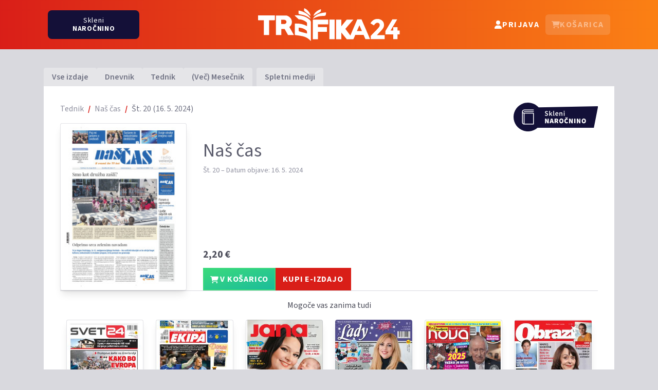

--- FILE ---
content_type: text/html; charset=utf-8
request_url: https://trafika24.si/casnik/nas-cas/17828
body_size: 6736
content:
<!DOCTYPE html>
<html lang="sl">
<head>
    <meta charset="utf-8">
    <meta http-equiv="X-UA-Compatible" content="IE=edge">
    <meta name="viewport" content="width=device-width, initial-scale=1">
    <meta name="csrf-token" content="qz9NeMjTxF9Or72vk9BdGTfOCDPlozzmQvw2p91x">

    <title>Naš čas - Št. 20</title>
    <link rel="apple-touch-icon" sizes="180x180" href="/apple-touch-icon.png">
    <link rel="icon" type="image/png" sizes="32x32" href="/favicon-32x32.png">
    <link rel="icon" type="image/png" sizes="16x16" href="/favicon-16x16.png">
    <link rel="manifest" href="/manifest.json">
    <link rel="mask-icon" href="/safari-pinned-tab.svg" color="#5bbad5">
    <meta name="msapplication-TileColor" content="#da532c">
    <meta name="theme-color" content="#d91e18">

    <style>[x-cloak] { display: none !important; }</style>

    <link rel="preconnect" href="https://fonts.googleapis.com">
    <link rel="preconnect" href="https://fonts.gstatic.com" crossorigin>
    <link href="https://fonts.googleapis.com/css2?family=Source+Sans+3:wght@400..700&display=swap" rel="stylesheet">

    <meta property="fb:app_id" content="1786167744964351">
    <meta property="og:title" content="Naš čas - Št. 20"/>
    <meta property="og:type" content="website"/>
    <meta property="og:image" content="https://trafika24.si/storage/naslovnica/nas-cas/550x778/2024_17828.jpg"/>
    <meta property="og:site_name" content="Trafika24"/>
    <meta property="og:description" content="Vaše najljubše revije, ki jih izdaja Media24, lahko v digitalni obliki kupite na Trafika24.si"/>
    <meta property="og:url" content="https://trafika24.si/casnik/nas-cas/17828"/>
    <meta property="og:locale" content="sl_SI"/>
    <meta property="og:locale:alternate" content="en_US">

        <link rel="preload" as="style" href="https://trafika24.si/build/assets/app-DzYMzPsl.css" /><link rel="modulepreload" as="script" href="https://trafika24.si/build/assets/app-CLscO-oj.js" /><link rel="modulepreload" as="script" href="https://trafika24.si/build/assets/cart-BuPtIwXW.js" /><link rel="stylesheet" href="https://trafika24.si/build/assets/app-DzYMzPsl.css" data-navigate-track="reload" /><script type="module" src="https://trafika24.si/build/assets/app-CLscO-oj.js" data-navigate-track="reload"></script>
    <script>
            </script>

    <script async src="https://www.googletagmanager.com/gtag/js?id=G-LDKY0J0KL4"></script>
    <script>
        window.dataLayer = window.dataLayer || [];
        function gtag(){dataLayer.push(arguments);}
        gtag('js', new Date());

        gtag('config', 'G-LDKY0J0KL4');
    </script>

    <script>
        !function (f, b, e, v, n, t, s) {
            if (f.fbq) return
            n = f.fbq = function () {
                n.callMethod ?
                    n.callMethod.apply(n, arguments) : n.queue.push(arguments)
            }
            if (!f._fbq) f._fbq = n
            n.push    = n
            n.loaded  = !0
            n.version = '2.0'
            n.queue   = []
            t         = b.createElement(e)
            t.async   = !0
            t.src     = v
            s         = b.getElementsByTagName(e)[0]
            s.parentNode.insertBefore(t, s)
        }(window, document, 'script',
            'https://connect.facebook.net/en_US/fbevents.js')
        fbq('init', '326740248104085')
        fbq('track', 'PageView')
    </script>
</head>
<body class=" bg-gray-200 text-gray-700">

    <div class="flex flex-col items-stretch min-h-screen">
        <header class="fixed top-0 z-30 w-full transition-all duration-500 bg-gradient-to-b lg:bg-gradient-to-r from-red-600 to-orange-500">
            <div class="container">
                <div class="flex items-center justify-between px-2 max-md:h-14">
                    <div class="hidden lg:w-1/3 lg:flex">
                        <a href="https://trafika24.si/narocanje" class="text-white bg-blue-700 rounded-lg px-4 md:px-8 lg:px-12 py-0 md:py-1.5 lg:py-2 tracking-wider text-sm text-center leading-4 hover:scale-110 flex items-center justify-center lg:flex-col h-10 md:h-12 lg:h-14 [header.sH_&]:h-8 [header.sH_&]:md:h-10 [header.sH_&]:lg:h-10 transition-all duration-500 max-lg:gap-1">
    <span>Skleni</span> <span class="uppercase font-bold">naročnino</span>
</a>                    </div>
                    <div class="flex justify-center md:w-1/3 md:justify-start lg:justify-center">
                        <a href="/">
                            <img class="md:hidden mb-1 h-6 transition-all duration-500 [header.sH_&]:h-12 [header.sH_&]:my-2" src="/images/logo.svg" alt="Trafika24">
                            <img class="max-md:hidden md:h-20 md:py-2 md:my-2 transition-all duration-500 [header.sH_&]:h-12 [header.sH_&]:my-2" src="/images/logo.svg" alt="Trafika24">
                            <span class="sr-only">Trafika24</span>
                        </a>
                    </div>
                    <div class="lg:w-1/3 md:w-2/3 text-white"
     x-data="{
        userDropDown: false,
        cartDropDown: false,
     }"
    @cart:added.document="$nextTick(() => cartDropDown = true)">
    <nav class="flex flex-wrap justify-center md:justify-end items-center gap-2">
        <div class="max-md:hidden lg:hidden text-center">
            <a href="https://trafika24.si/narocanje" class="text-white bg-blue-700 rounded-lg px-4 md:px-8 lg:px-12 py-0 md:py-1.5 lg:py-2 tracking-wider text-sm text-center leading-4 hover:scale-110 flex items-center justify-center lg:flex-col h-10 md:h-12 lg:h-14 [header.sH_&]:h-8 [header.sH_&]:md:h-10 [header.sH_&]:lg:h-10 transition-all duration-500 max-lg:gap-1">
    <span>Skleni</span> <span class="uppercase font-bold">naročnino</span>
</a>        </div>
                    <a href="https://trafika24.si/prijava"
               class="flex text-white justify-center gap-x-1.5 rounded-md px-3 py-3 md:py-2 font-bold items-center uppercase tracking-widest hover:bg-white/10">
                <svg class="fill-current size-5 md:size-4 inline" aria-hidden="true"><use xlink:href="/svg/icons.svg?v=2#user"></use></svg>
                <span class="max-md:hidden">Prijava</span>
            </a>
        

        <div class="relative inline-block text-left">
            <div>
                <button @click="cartDropDown = !cartDropDown"
                        class="inline-flex text-white w-full justify-center gap-x-1.5 rounded-md px-3 py-3 md:py-2 font-bold items-center uppercase tracking-widest hover:bg-white/10 disabled:opacity-50"
                        x-bind:class="{'ring-2 ring-inset ring-white/30': $store.cart.cart.length > 0, '!bg-white !text-red-600': cartDropDown}"
                        x-bind:disabled="$store.cart.cart.length === 0">
                    <svg class="fill-current size-5 md:size-4 inline" aria-hidden="true"><use xlink:href="/svg/icons.svg?v=2#cart-shopping"></use></svg>
                    <span class="max-md:hidden">Košarica</span>
                    <span x-cloak
                          x-show="$store.cart.cart.length > 0"
                          x-text="$store.cart.cart.length"
                          class="pl-0.5 text-center absolute inline-flex items-center justify-center text-sm group-hover:-top-4 transition-all ease-in-out font-bold text-white rounded-full -top-1 -end-1 dark:border-gray-900 shadow-md bg-gradient-to-br from-emerald-400 to-teal-500 animated size-5 -left-1 bg-teal-500">
                    </span>
                </button>
            </div>

            <template x-if="$store.cart.cart.length > 0">
                <div x-show="cartDropDown"
                     x-cloak
                     @click.outside="cartDropDown = false"
                     x-transition:enter="transition ease-out duration-100"
                     x-transition:enter-start="transform opacity-0 scale-95"
                     x-transition:enter-end="transform opacity-100 scale-100"
                     x-transition:leave="transition ease-in duration-75"
                     x-transition:leave-start="transform opacity-100 scale-100"
                     x-transition:leave-end="transform opacity-0 scale-95"
                     class="w-screen max-h-[calc(100vh-3.5rem)] absolute flex flex-col -right-2 sm:top-12 sm:right-0 z-10 mt-1.5 sm:max-w-md origin-top-right divide-y divide-gray-100 sm:rounded-md bg-white overflow-scroll shadow-lg sm:ring-1 sm:ring-gray-500/30 ring-opacity-5 focus:outline-none"
                     role="menu" tabindex="-1">

                    <div class="cartItems divide-y shrink-0">
                        <template x-for="issue in $store.cart.cart" :key="issue.id">
                            <div class="flex gap-4 px-3 mb-3 pt-3 group/item">
                                <div class="w-[70px]">
                                    <img :src="cover(issue.cover, 70, 'X')" class="shadow-md">
                                </div>
                                <div class="flex-1 relative">
                                    <button class="absolute right-0 top-1/2 -translate-y-1/2 size-8 bg-white hover:bg-gray-100 flex justify-center items-center rounded-full group/btn text-gray-300"
                                            @click="$store.cart.remove(issue)">
                                        <svg class="fill-current size-4 group-hover/item:fill-gray-500 group-hover/item:group-hover/btn:fill-red-600"><use xlink:href="/svg/icons.svg?v=2#trash"></use></svg>
                                    </button>
                                    <div class="title">
                                        <a :href="issue.url" class="font-bold pr-3 text-gray-900"
                                           x-text="issue.magazine"></a>
                                    </div>
                                    <div class="text-gray-400 text-sm" x-text="'Št. ' + issue.number"></div>
                                    <div class="mt-3 text-red-600 text-xl font-bold" x-text="formattedPrice(issue.price)"></div>
                                </div>
                            </div>
                        </template>
                    </div>

                    <div class="bg-white sticky bottom-0 grid gap-2 pb-3">

                        <div class="flex justify-between items-baseline  mx-3 py-2 h-10">
                            <div class="text-sm uppercase text-gray-500">Skupaj:</div>
                            <div class="text-right text-lg text-red-600 font-bold"
                                x-text="formattedPrice($store.cart.sum())">
                            </div>
                        </div>

                        <div class="text-xs-right px-3">
                                                            <a href="https://trafika24.si/prijava"
                                        class="bg-red-600 text-white text-center hover:bg-white hover:text-red-600 border-2 border-red-600 px-3 py-2 font-bold tracking-wider inline-block whitespace-nowrap w-full uppercase">
                                    Kupi e-izdaje
                                </a>
                                                    </div>
                    </div>
                </div>
            </template>
        </div>
    </nav>
</div>
                </div>
            </div>
        </header>

        <div class="h-14 md:h-24"></div>

        <div class="md:py-8 container">
                            <ul class="hidden md:flex justify-start items-end gap-1 font-semibold text-gray-500 h-10">
    <li>
        <a class="block hover:text-red-600 hover:no-underline px-4 rounded-t transition-all py-1.5 bg-white/30 hover:py-2" href="https://trafika24.si">Vse izdaje</a>
    </li>
            <li>
            <a class="block hover:text-red-600 hover:no-underline px-4 rounded-t transition-all py-1.5 bg-white/30 hover:py-2"
               href="https://trafika24.si/izdaje/dnevnik">
                Dnevnik
            </a>
        </li>
            <li>
            <a class="block hover:text-red-600 hover:no-underline px-4 rounded-t transition-all py-1.5 bg-white/30 hover:py-2"
               href="https://trafika24.si/izdaje/tednik">
                Tednik
            </a>
        </li>
            <li>
            <a class="block hover:text-red-600 hover:no-underline px-4 rounded-t transition-all py-1.5 bg-white/30 hover:py-2"
               href="https://trafika24.si/izdaje/vec-mesecnik">
                (Več) Mesečnik
            </a>
        </li>
        <li class="group ml-2">
        <a class="block hover:text-red-600 hover:no-underline px-4 rounded-t transition-all py-1.5 bg-white/30 hover:py-2"
           href="https://trafika24.si/izdaje/splet">
            Spletni mediji
        </a>
    </li>

    </ul>

            
            <div class="flex-1 px-2 p-4 md:p-8 relative flex flex-col gap-y-4 md:gap-y-6 bg-white">
                <a href="https://www.nascas.si/nas-cas/narocnina/"  target="_blank"  class="absolute top-8 right-8">
        <img src="/images/subscribe.svg" class="h-14" />
    </a>

    <ol class="flex flex-wrap mb-4 list-none">
                    <li class="after:content-['/'] after:font-bold after:float-right after:pr-2 after:text-red-600">
                                    <a class="text-gray-400 hover:text-red-600 hover:no-underline pr-2 " href="https://trafika24.si/izdaje/tednik">Tednik</a>
                            </li>
                    <li class="after:content-['/'] after:font-bold after:float-right after:pr-2 after:text-red-600">
                                    <a class="text-gray-400 hover:text-red-600 hover:no-underline pr-2 " href="https://trafika24.si/casnik/nas-cas">Naš čas</a>
                            </li>
                    <li class="">
                                    <span class="text-gray-500">Št. 20 (16. 5. 2024)</span>
                            </li>
            </ol>

    <div class="grid gap-8 sm:grid-cols-2 lg:grid-cols-[2fr_3fr_3fr] mb-md-5 mt-md-3">
        <div class="sm:order-2 flex justify-end flex-col lg:col-span-2">
            <h2 class="text-4xl text-gray-600 mb-2">Naš čas</h2>

<div class="text-sm text-gray-400">
    Št. 20 – Datum objave: 16. 5. 2024
</div>

<div class="[&>_ul]:list-disc [&>_ul]:list-inside text-gray-500 sm:min-h-28 overflow-hidden mt-4">
    
</div>

    <div class="text-xl mt-3 mb-0 font-bold">
        <span class="whitespace-nowrap">2,20 €</span>
    </div>

<div class="mt-3 flex max-w-72">
    <button class="bg-emerald-400 bg-gradient-to-br disabled:from-white disabled:to-white from-emerald-400 to-teal-500 text-white hover:from-white hover:to-white hover:text-emerald-500 disabled:text-emerald-500 border-2 border-emerald-400 hover:border-emerald-500 px-3 py-2 font-bold tracking-wider inline-block whitespace-nowrap "
            x-data
            @click="$store.cart.add({&quot;id&quot;:17828,&quot;number&quot;:20,&quot;price&quot;:2.2,&quot;cover&quot;:&quot;https:\/\/trafika24.si\/storage\/naslovnica\/nas-cas\/#WIDTH#x#HEIGHT#\/2024_17828.jpg&quot;,&quot;magazine&quot;:&quot;Na\u0161 \u010das&quot;,&quot;url&quot;:&quot;https:\/\/trafika24.si\/casnik\/nas-cas\/17828&quot;})"
            :disabled="$store.cart.contains(17828)">
        <svg class="fill-current size-4 inline" aria-hidden="true"><use xlink:href="/svg/icons.svg?v=2#cart-shopping"></use></svg>
 V KOŠARICO
    </button>
    <a href="https://trafika24.si/moj-racun/nakup/izdaje/17828"
        class="bg-red-600 text-white hover:bg-white hover:text-red-600 border-2 border-red-600 px-3 py-2 font-bold tracking-wider inline-block whitespace-nowrap flex-1 ">
        KUPI E-IZDAJO
    </a>
</div>

        </div>
        <div class="sm:order-1">
            <div x-data="{ open: false, imageUrl: ''}" class="cover group block bg-gray-200 text-center shadow-lg rounded overflow-hidden relative cursor-pointer max-sm:w-2/3 max-sm:mx-auto">
    <div class="relative overflow-hidden  rounded after:content-['_'] after:absolute after:ring-gray-500/20 after:pointer-events-none after:inset-0 after:rounded after:ring-1 after:ring-inset focus-within:after:ring-8">
        
        <a href="https://trafika24.si/casnik/nas-cas/17828">
            <picture>
                <source media="(min-width: 1200px)" srcset="https://trafika24.si/storage/naslovnica/nas-cas/245x325/2024_17828.jpg">
                <source media="(min-width: 768px)" srcset="https://trafika24.si/storage/naslovnica/nas-cas/340x450/2024_17828.jpg">
                <img class="aspect-[3/4] w-full" src="https://trafika24.si/storage/naslovnica/nas-cas/600x795/2024_17828.jpg" alt="">
            </picture>
        </a>
                <button class="bg-red-600 sm:bg-red-600/80 sm:w-full absolute text-white max-sm:rounded-tr-xl max-sm:p-3 sm:h-8 bottom-0 sm:-bottom-8 sm:group-hover:bottom-0 transition-all ease-out flex justify-center items-center hover:bg-red-600 sm:hover:h-10"
            @click="open = true; imageUrl = $event.currentTarget.getAttribute('data-url')" tabindex="-1"
            data-url="https://trafika24.si/storage/naslovnica/nas-cas/600xX/2024_17828.jpg">
            <svg class="fill-current size-5 sm:size-4"><use xlink:href="/svg/icons.svg?v=2#magnifying-glass-plus"></use></svg>
        </button>
            </div>

            <template x-teleport="body">
        <div class="relative z-10" aria-labelledby="modal-title" role="dialog" aria-modal="true" x-show="open" @click="open = false"
            x-transition:enter="transition ease-out duration-300"
            x-transition:enter-start="opacity-0 scale-90"
            x-transition:enter-end="opacity-100 scale-100"
            x-transition:leave="transition ease-in duration-300"
            x-transition:leave-start="opacity-100 scale-100"
            x-transition:leave-end="opacity-0 scale-90">
            <div class="fixed inset-0 bg-black/75"></div>
            <div class="fixed top-24 inset-0 z-10 w-screen overflow-y-auto">
                <div class="flex min-h-full items-end justify-center p-4 text-center sm:items-center sm:p-0">
                    <div class="relative transform overflow-hidden rounded-lg bg-white text-left shadow-xl transition-all sm:my-8 sm:w-full sm:max-w-xl">
                        <div>
                            <img x-bind:src="imageUrl" alt="Zoomed Image" class="w-[600px]">
                        </div>
                    </div>
                </div>
            </div>
        </div>
    </template>
    </div>        </div>

            </div>

    <div class="p-3 pt-4 border-t">
        <h4 class="text-center mb-4">Mogoče vas zanima tudi</h4>
        <div class="grid grid-cols-2 sm:grid-cols-3 lg:grid-cols-6 gap-6 magazine-list">
        <div class="hover:scale-[1.03] transition-transform ease-out focus-within:scale-[1.03]">
    <div x-data="{ open: false, imageUrl: ''}" class="cover group block bg-gray-200 text-center shadow-lg rounded overflow-hidden relative cursor-pointer">
    <div class="relative overflow-hidden  rounded after:content-['_'] after:absolute after:ring-gray-500/20 after:pointer-events-none after:inset-0 after:rounded after:ring-1 after:ring-inset focus-within:after:ring-8">
        
        <a href="https://trafika24.si/revija/svet24">
            <picture>
                <source media="(min-width: 1200px)" srcset="https://trafika24.si/storage/aktualna/svet24/245x325.jpg?1901">
                <source media="(min-width: 768px)" srcset="https://trafika24.si/storage/aktualna/svet24/340x450.jpg?1901">
                <img class="aspect-[3/4] w-full" src="https://trafika24.si/storage/aktualna/svet24/600x795.jpg?1901" alt="Svet24">
            </picture>
        </a>
                <button class="bg-red-600 sm:bg-red-600/80 sm:w-full absolute text-white max-sm:rounded-tr-xl max-sm:p-3 sm:h-8 bottom-0 sm:-bottom-8 sm:group-hover:bottom-0 transition-all ease-out flex justify-center items-center hover:bg-red-600 sm:hover:h-10"
            @click="open = true; imageUrl = $event.currentTarget.getAttribute('data-url')" tabindex="-1"
            data-url="https://trafika24.si/storage/aktualna/svet24/600xX.jpg?1901">
            <svg class="fill-current size-5 sm:size-4"><use xlink:href="/svg/icons.svg?v=2#magnifying-glass-plus"></use></svg>
        </button>
            </div>

            <template x-teleport="body">
        <div class="relative z-10" aria-labelledby="modal-title" role="dialog" aria-modal="true" x-show="open" @click="open = false"
            x-transition:enter="transition ease-out duration-300"
            x-transition:enter-start="opacity-0 scale-90"
            x-transition:enter-end="opacity-100 scale-100"
            x-transition:leave="transition ease-in duration-300"
            x-transition:leave-start="opacity-100 scale-100"
            x-transition:leave-end="opacity-0 scale-90">
            <div class="fixed inset-0 bg-black/75"></div>
            <div class="fixed top-24 inset-0 z-10 w-screen overflow-y-auto">
                <div class="flex min-h-full items-end justify-center p-4 text-center sm:items-center sm:p-0">
                    <div class="relative transform overflow-hidden rounded-lg bg-white text-left shadow-xl transition-all sm:my-8 sm:w-full sm:max-w-xl">
                        <div>
                            <img x-bind:src="imageUrl" alt="Zoomed Image" class="w-[600px]">
                        </div>
                    </div>
                </div>
            </div>
        </div>
    </template>
    </div>    <div class="text-center">
        <h4 class="text-xl mt-3 mb-0">
            <a class="text-gray-500 hover:underline" href="https://trafika24.si/revija/svet24">
                Svet24
            </a>
        </h4>
        <p class="font-bold">
            <span class="whitespace-nowrap">1,15 €</span>
        </p>
    </div>
</div>
        <div class="hover:scale-[1.03] transition-transform ease-out focus-within:scale-[1.03]">
    <div x-data="{ open: false, imageUrl: ''}" class="cover group block bg-gray-200 text-center shadow-lg rounded overflow-hidden relative cursor-pointer">
    <div class="relative overflow-hidden  rounded after:content-['_'] after:absolute after:ring-gray-500/20 after:pointer-events-none after:inset-0 after:rounded after:ring-1 after:ring-inset focus-within:after:ring-8">
        
        <a href="https://trafika24.si/casnik/ekipa">
            <picture>
                <source media="(min-width: 1200px)" srcset="https://trafika24.si/storage/aktualna/ekipa/245x325.jpg?1901">
                <source media="(min-width: 768px)" srcset="https://trafika24.si/storage/aktualna/ekipa/340x450.jpg?1901">
                <img class="aspect-[3/4] w-full" src="https://trafika24.si/storage/aktualna/ekipa/600x795.jpg?1901" alt="Ekipa">
            </picture>
        </a>
                <button class="bg-red-600 sm:bg-red-600/80 sm:w-full absolute text-white max-sm:rounded-tr-xl max-sm:p-3 sm:h-8 bottom-0 sm:-bottom-8 sm:group-hover:bottom-0 transition-all ease-out flex justify-center items-center hover:bg-red-600 sm:hover:h-10"
            @click="open = true; imageUrl = $event.currentTarget.getAttribute('data-url')" tabindex="-1"
            data-url="https://trafika24.si/storage/aktualna/ekipa/600xX.jpg?1901">
            <svg class="fill-current size-5 sm:size-4"><use xlink:href="/svg/icons.svg?v=2#magnifying-glass-plus"></use></svg>
        </button>
            </div>

            <template x-teleport="body">
        <div class="relative z-10" aria-labelledby="modal-title" role="dialog" aria-modal="true" x-show="open" @click="open = false"
            x-transition:enter="transition ease-out duration-300"
            x-transition:enter-start="opacity-0 scale-90"
            x-transition:enter-end="opacity-100 scale-100"
            x-transition:leave="transition ease-in duration-300"
            x-transition:leave-start="opacity-100 scale-100"
            x-transition:leave-end="opacity-0 scale-90">
            <div class="fixed inset-0 bg-black/75"></div>
            <div class="fixed top-24 inset-0 z-10 w-screen overflow-y-auto">
                <div class="flex min-h-full items-end justify-center p-4 text-center sm:items-center sm:p-0">
                    <div class="relative transform overflow-hidden rounded-lg bg-white text-left shadow-xl transition-all sm:my-8 sm:w-full sm:max-w-xl">
                        <div>
                            <img x-bind:src="imageUrl" alt="Zoomed Image" class="w-[600px]">
                        </div>
                    </div>
                </div>
            </div>
        </div>
    </template>
    </div>    <div class="text-center">
        <h4 class="text-xl mt-3 mb-0">
            <a class="text-gray-500 hover:underline" href="https://trafika24.si/casnik/ekipa">
                Ekipa
            </a>
        </h4>
        <p class="font-bold">
            <span class="whitespace-nowrap">1,00 €</span>
        </p>
    </div>
</div>
        <div class="hover:scale-[1.03] transition-transform ease-out focus-within:scale-[1.03]">
    <div x-data="{ open: false, imageUrl: ''}" class="cover group block bg-gray-200 text-center shadow-lg rounded overflow-hidden relative cursor-pointer">
    <div class="relative overflow-hidden  rounded after:content-['_'] after:absolute after:ring-gray-500/20 after:pointer-events-none after:inset-0 after:rounded after:ring-1 after:ring-inset focus-within:after:ring-8">
        
        <a href="https://trafika24.si/revija/jana">
            <picture>
                <source media="(min-width: 1200px)" srcset="https://trafika24.si/storage/aktualna/jana/245x325.jpg?1901">
                <source media="(min-width: 768px)" srcset="https://trafika24.si/storage/aktualna/jana/340x450.jpg?1901">
                <img class="aspect-[3/4] w-full" src="https://trafika24.si/storage/aktualna/jana/600x795.jpg?1901" alt="Jana">
            </picture>
        </a>
                <button class="bg-red-600 sm:bg-red-600/80 sm:w-full absolute text-white max-sm:rounded-tr-xl max-sm:p-3 sm:h-8 bottom-0 sm:-bottom-8 sm:group-hover:bottom-0 transition-all ease-out flex justify-center items-center hover:bg-red-600 sm:hover:h-10"
            @click="open = true; imageUrl = $event.currentTarget.getAttribute('data-url')" tabindex="-1"
            data-url="https://trafika24.si/storage/aktualna/jana/600xX.jpg?1901">
            <svg class="fill-current size-5 sm:size-4"><use xlink:href="/svg/icons.svg?v=2#magnifying-glass-plus"></use></svg>
        </button>
            </div>

            <template x-teleport="body">
        <div class="relative z-10" aria-labelledby="modal-title" role="dialog" aria-modal="true" x-show="open" @click="open = false"
            x-transition:enter="transition ease-out duration-300"
            x-transition:enter-start="opacity-0 scale-90"
            x-transition:enter-end="opacity-100 scale-100"
            x-transition:leave="transition ease-in duration-300"
            x-transition:leave-start="opacity-100 scale-100"
            x-transition:leave-end="opacity-0 scale-90">
            <div class="fixed inset-0 bg-black/75"></div>
            <div class="fixed top-24 inset-0 z-10 w-screen overflow-y-auto">
                <div class="flex min-h-full items-end justify-center p-4 text-center sm:items-center sm:p-0">
                    <div class="relative transform overflow-hidden rounded-lg bg-white text-left shadow-xl transition-all sm:my-8 sm:w-full sm:max-w-xl">
                        <div>
                            <img x-bind:src="imageUrl" alt="Zoomed Image" class="w-[600px]">
                        </div>
                    </div>
                </div>
            </div>
        </div>
    </template>
    </div>    <div class="text-center">
        <h4 class="text-xl mt-3 mb-0">
            <a class="text-gray-500 hover:underline" href="https://trafika24.si/revija/jana">
                Jana
            </a>
        </h4>
        <p class="font-bold">
            <span class="whitespace-nowrap">1,65 €</span>
        </p>
    </div>
</div>
        <div class="hover:scale-[1.03] transition-transform ease-out focus-within:scale-[1.03]">
    <div x-data="{ open: false, imageUrl: ''}" class="cover group block bg-gray-200 text-center shadow-lg rounded overflow-hidden relative cursor-pointer">
    <div class="relative overflow-hidden  rounded after:content-['_'] after:absolute after:ring-gray-500/20 after:pointer-events-none after:inset-0 after:rounded after:ring-1 after:ring-inset focus-within:after:ring-8">
        
        <a href="https://trafika24.si/revija/lady">
            <picture>
                <source media="(min-width: 1200px)" srcset="https://trafika24.si/storage/aktualna/lady/245x325.jpg?1901">
                <source media="(min-width: 768px)" srcset="https://trafika24.si/storage/aktualna/lady/340x450.jpg?1901">
                <img class="aspect-[3/4] w-full" src="https://trafika24.si/storage/aktualna/lady/600x795.jpg?1901" alt="Lady">
            </picture>
        </a>
                <button class="bg-red-600 sm:bg-red-600/80 sm:w-full absolute text-white max-sm:rounded-tr-xl max-sm:p-3 sm:h-8 bottom-0 sm:-bottom-8 sm:group-hover:bottom-0 transition-all ease-out flex justify-center items-center hover:bg-red-600 sm:hover:h-10"
            @click="open = true; imageUrl = $event.currentTarget.getAttribute('data-url')" tabindex="-1"
            data-url="https://trafika24.si/storage/aktualna/lady/600xX.jpg?1901">
            <svg class="fill-current size-5 sm:size-4"><use xlink:href="/svg/icons.svg?v=2#magnifying-glass-plus"></use></svg>
        </button>
            </div>

            <template x-teleport="body">
        <div class="relative z-10" aria-labelledby="modal-title" role="dialog" aria-modal="true" x-show="open" @click="open = false"
            x-transition:enter="transition ease-out duration-300"
            x-transition:enter-start="opacity-0 scale-90"
            x-transition:enter-end="opacity-100 scale-100"
            x-transition:leave="transition ease-in duration-300"
            x-transition:leave-start="opacity-100 scale-100"
            x-transition:leave-end="opacity-0 scale-90">
            <div class="fixed inset-0 bg-black/75"></div>
            <div class="fixed top-24 inset-0 z-10 w-screen overflow-y-auto">
                <div class="flex min-h-full items-end justify-center p-4 text-center sm:items-center sm:p-0">
                    <div class="relative transform overflow-hidden rounded-lg bg-white text-left shadow-xl transition-all sm:my-8 sm:w-full sm:max-w-xl">
                        <div>
                            <img x-bind:src="imageUrl" alt="Zoomed Image" class="w-[600px]">
                        </div>
                    </div>
                </div>
            </div>
        </div>
    </template>
    </div>    <div class="text-center">
        <h4 class="text-xl mt-3 mb-0">
            <a class="text-gray-500 hover:underline" href="https://trafika24.si/revija/lady">
                Lady
            </a>
        </h4>
        <p class="font-bold">
            <span class="whitespace-nowrap">1,50 €</span>
        </p>
    </div>
</div>
        <div class="hover:scale-[1.03] transition-transform ease-out focus-within:scale-[1.03]">
    <div x-data="{ open: false, imageUrl: ''}" class="cover group block bg-gray-200 text-center shadow-lg rounded overflow-hidden relative cursor-pointer">
    <div class="relative overflow-hidden  rounded after:content-['_'] after:absolute after:ring-gray-500/20 after:pointer-events-none after:inset-0 after:rounded after:ring-1 after:ring-inset focus-within:after:ring-8">
        
        <a href="https://trafika24.si/revija/nova">
            <picture>
                <source media="(min-width: 1200px)" srcset="https://trafika24.si/storage/aktualna/nova/245x325.jpg?1901">
                <source media="(min-width: 768px)" srcset="https://trafika24.si/storage/aktualna/nova/340x450.jpg?1901">
                <img class="aspect-[3/4] w-full" src="https://trafika24.si/storage/aktualna/nova/600x795.jpg?1901" alt="Nova">
            </picture>
        </a>
                <button class="bg-red-600 sm:bg-red-600/80 sm:w-full absolute text-white max-sm:rounded-tr-xl max-sm:p-3 sm:h-8 bottom-0 sm:-bottom-8 sm:group-hover:bottom-0 transition-all ease-out flex justify-center items-center hover:bg-red-600 sm:hover:h-10"
            @click="open = true; imageUrl = $event.currentTarget.getAttribute('data-url')" tabindex="-1"
            data-url="https://trafika24.si/storage/aktualna/nova/600xX.jpg?1901">
            <svg class="fill-current size-5 sm:size-4"><use xlink:href="/svg/icons.svg?v=2#magnifying-glass-plus"></use></svg>
        </button>
            </div>

            <template x-teleport="body">
        <div class="relative z-10" aria-labelledby="modal-title" role="dialog" aria-modal="true" x-show="open" @click="open = false"
            x-transition:enter="transition ease-out duration-300"
            x-transition:enter-start="opacity-0 scale-90"
            x-transition:enter-end="opacity-100 scale-100"
            x-transition:leave="transition ease-in duration-300"
            x-transition:leave-start="opacity-100 scale-100"
            x-transition:leave-end="opacity-0 scale-90">
            <div class="fixed inset-0 bg-black/75"></div>
            <div class="fixed top-24 inset-0 z-10 w-screen overflow-y-auto">
                <div class="flex min-h-full items-end justify-center p-4 text-center sm:items-center sm:p-0">
                    <div class="relative transform overflow-hidden rounded-lg bg-white text-left shadow-xl transition-all sm:my-8 sm:w-full sm:max-w-xl">
                        <div>
                            <img x-bind:src="imageUrl" alt="Zoomed Image" class="w-[600px]">
                        </div>
                    </div>
                </div>
            </div>
        </div>
    </template>
    </div>    <div class="text-center">
        <h4 class="text-xl mt-3 mb-0">
            <a class="text-gray-500 hover:underline" href="https://trafika24.si/revija/nova">
                Nova
            </a>
        </h4>
        <p class="font-bold">
            <span class="whitespace-nowrap">1,50 €</span>
        </p>
    </div>
</div>
        <div class="hover:scale-[1.03] transition-transform ease-out focus-within:scale-[1.03]">
    <div x-data="{ open: false, imageUrl: ''}" class="cover group block bg-gray-200 text-center shadow-lg rounded overflow-hidden relative cursor-pointer">
    <div class="relative overflow-hidden  rounded after:content-['_'] after:absolute after:ring-gray-500/20 after:pointer-events-none after:inset-0 after:rounded after:ring-1 after:ring-inset focus-within:after:ring-8">
        
        <a href="https://trafika24.si/revija/obrazi">
            <picture>
                <source media="(min-width: 1200px)" srcset="https://trafika24.si/storage/aktualna/obrazi/245x325.jpg?1901">
                <source media="(min-width: 768px)" srcset="https://trafika24.si/storage/aktualna/obrazi/340x450.jpg?1901">
                <img class="aspect-[3/4] w-full" src="https://trafika24.si/storage/aktualna/obrazi/600x795.jpg?1901" alt="Obrazi">
            </picture>
        </a>
                <button class="bg-red-600 sm:bg-red-600/80 sm:w-full absolute text-white max-sm:rounded-tr-xl max-sm:p-3 sm:h-8 bottom-0 sm:-bottom-8 sm:group-hover:bottom-0 transition-all ease-out flex justify-center items-center hover:bg-red-600 sm:hover:h-10"
            @click="open = true; imageUrl = $event.currentTarget.getAttribute('data-url')" tabindex="-1"
            data-url="https://trafika24.si/storage/aktualna/obrazi/600xX.jpg?1901">
            <svg class="fill-current size-5 sm:size-4"><use xlink:href="/svg/icons.svg?v=2#magnifying-glass-plus"></use></svg>
        </button>
            </div>

            <template x-teleport="body">
        <div class="relative z-10" aria-labelledby="modal-title" role="dialog" aria-modal="true" x-show="open" @click="open = false"
            x-transition:enter="transition ease-out duration-300"
            x-transition:enter-start="opacity-0 scale-90"
            x-transition:enter-end="opacity-100 scale-100"
            x-transition:leave="transition ease-in duration-300"
            x-transition:leave-start="opacity-100 scale-100"
            x-transition:leave-end="opacity-0 scale-90">
            <div class="fixed inset-0 bg-black/75"></div>
            <div class="fixed top-24 inset-0 z-10 w-screen overflow-y-auto">
                <div class="flex min-h-full items-end justify-center p-4 text-center sm:items-center sm:p-0">
                    <div class="relative transform overflow-hidden rounded-lg bg-white text-left shadow-xl transition-all sm:my-8 sm:w-full sm:max-w-xl">
                        <div>
                            <img x-bind:src="imageUrl" alt="Zoomed Image" class="w-[600px]">
                        </div>
                    </div>
                </div>
            </div>
        </div>
    </template>
    </div>    <div class="text-center">
        <h4 class="text-xl mt-3 mb-0">
            <a class="text-gray-500 hover:underline" href="https://trafika24.si/revija/obrazi">
                Obrazi
            </a>
        </h4>
        <p class="font-bold">
            <span class="whitespace-nowrap">2,70 €</span>
        </p>
    </div>
</div>
    </div>
    </div>
            </div>
        </div>

        <footer class="pt-8 pb-12 text-gray-300 bg-gray-600 text-sm/6">
    <div class="container px-2 md:px-8">
        <p class="mb-2">Če želite skleniti naročniško razmerje za tiskane izdaje, obiščite spletno stran <a class="text-white hover:underline" href="https://trafika24.si/narocanje">trafika24.si/narocanje</a>.<br />Za
            naročnino ali za nakup posameznega tiskanega izvoda pokličite na telefonsko številko <a class="text-white hover:underline" href="tel:0804321">080 4321</a> ali pišite na <a class="text-white hover:underline" href="mailto:narocnine@trafika24.si">narocnine@trafika24.si</a>.</p>
        <ul class="flex gap-7 [&_>_li:not(:last-child)]:relative [&_>_li:not(:last-child)]:after:content-['_|'] [&_>_li:not(:last-child)]:after:absolute [&_>_li:not(:last-child)]:after:-right-4 [&_>_li:not(:last-child)]:after:opacity-30">
            <li>&copy; 2026</li>
            <li>Vse pravice pridržane</li>
            <li>
                <a class="text-white hover:underline" href="/varstvo-osebnih-podatkov-piskotki">
                    Varstvo osebnih podatkov in piškotki
                </a>
            </li>
            <li><a class="text-white hover:underline" href="/pogosta-vprasanja">Pogosta vprašanja</a></li>
            <li><a class="text-white hover:underline" href="/narocnine/splosni-pogoji.pdf?v=20231121">Splošni pogoji</a></li>
        </ul>
    </div>
</footer>
    </div>

    <div id="coverZoom"></div>

    </body>
</html>



